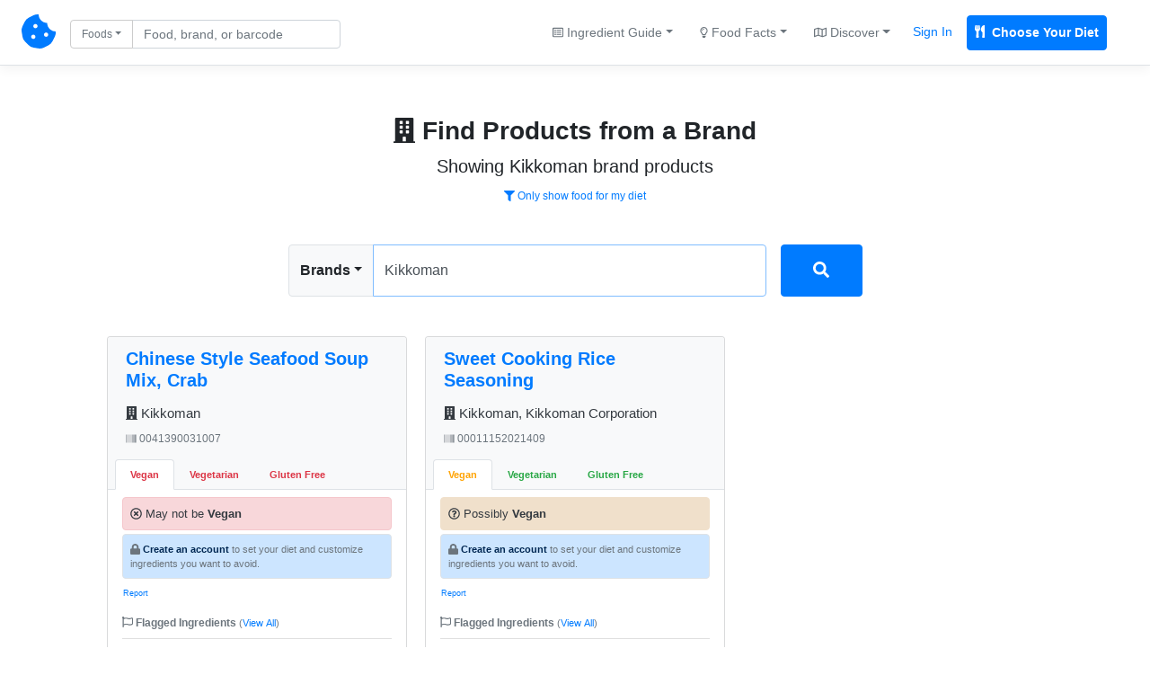

--- FILE ---
content_type: text/html; charset=UTF-8
request_url: https://chompthis.com/search/brand.php?q=Kikkoman
body_size: 9268
content:





<!doctype html>
<html lang="en">

    <head>

      <!-- Meta -->
<meta charset="utf-8">
<meta name="viewport" content="width=device-width, initial-scale=1, shrink-to-fit=no, maximum-scale=1">
<meta name="description" content="Showing kikkoman brand products. Use CHOMP to find Vegan, Vegetarian, &amp; Gluten-Free friendly foods, find foods that don't have ingredients you want to avoid, create lists of your favorite foods, read and write food reviews, and more.">
<meta name="author" content="Peter Merrill">

      <!-- Title -->
      <title>Kikkoman brand products - CHOMP</title>

      <!-- Bootstrap core CSS -->
      <link href="https://chompthis.com/assets/css/bootstrap.min.css" rel="stylesheet">
      <link href="https://chompthis.com/assets/css/custom.css?v=1.3.13" rel="stylesheet">
      
            <!-- Favicons -->
      <link rel="apple-touch-icon" sizes="180x180" href="https://chompthis.com/apple-touch-icon.png">
      <link rel="icon" type="image/png" sizes="32x32" href="https://chompthis.com/favicon-32x32.png">
      <link rel="icon" type="image/png" sizes="16x16" href="https://chompthis.com/favicon-16x16.png">
      <link rel="manifest" href="https://chompthis.com/site.webmanifest">
      <link rel="mask-icon" href="https://chompthis.com/safari-pinned-tab.svg" color="#5bbad5">
      <meta name="msapplication-TileColor" content="#ffffff">
      <meta name="theme-color" content="#ffffff">
      
            <!-- Twitter -->
      <meta name="twitter:card" content="summary">
      <meta name="twitter:site" content="@Chomp_This_">
      <meta name="twitter:creator" content="@Chomp_This_">
      <meta name="twitter:title" content="CHOMP">
      <meta name="twitter:description" content="The first search engine for checking if food is Vegan, Vegetarian, or Gluten-Free. Enter custom ingredients to avoid, review products, and save products for later.">
      <meta name="twitter:image" content="https://chompthis.com/assets/images/logo-512x512.png">
      
            <!-- Facebook -->
      <meta property="og:image:width" content="512">
      <meta property="og:image:height" content="512">
      <meta property="og:title" content="CHOMP">
      <meta property="og:description" content="The first search engine for checking if food is Vegan, Vegetarian, or Gluten-Free. Enter custom ingredients to avoid, review products, and save products for later.">
      <meta property="og:url" content="https://chompthis.com">
      <meta property="og:image" content="https://chompthis.com/assets/images/logo-512x512.png">
      
            <script src="https://chompthis.com/assets/scripts/jquery-3.2.1.min.js"></script>

      <!-- Icons -->
      <script defer src="https://use.fontawesome.com/releases/v5.1.0/js/all.js" integrity="sha384-3LK/3kTpDE/Pkp8gTNp2gR/2gOiwQ6QaO7Td0zV76UFJVhqLl4Vl3KL1We6q6wR9" crossorigin="anonymous"></script>

      <!-- Moment.js -->
      <!--<script defer src="https://chompthis.com/assets/scripts/moment.min.js?v=1.3.13"></script>
      <script defer src="https://chompthis.com/assets/scripts/moment-timezone-with-data.min.js?v=1.3.13"></script>-->

      <!-- Google Analytics -->
      <script async src="https://www.googletagmanager.com/gtag/js?id=G-J7QJ32PQJC"></script>
      <script>
        window.dataLayer = window.dataLayer || [];
        function gtag(){dataLayer.push(arguments);}
        gtag('js', new Date());
        gtag('config', 'G-J7QJ32PQJC');
      </script>

                      
  </head>
  
    <body>

    <!-- Header -->
        <div id="up" class="d-flex flex-column flex-md-row align-items-center p-3 px-md-4 mb-0 bg-white border-bottom box-shadow">

      <nav class="nav-left my-0 mt-mb-auto">
        <a href="https://chompthis.com">
          <i class="fas fa-cookie-bite fs38"></i>
        </a>
        <a href="https://chompthis.com" class="site-name ml-2 text-dark d-sm-none">CHOMP</a>      </nav>

            <nav class="nav-left my-0 ml-md-3 ml-xs-0 mt-mb-auto">
        <div data-action="https://chompthis.com/search" class="sleek-search nav-search form-inline my-2 my-lg-0">
          <div class="row">
            <div class="input-group search-input col-12 pr-0 pt-1">
              <div class="input-group-prepend">
                <button class="btn btn-outline-secondary dropdown-toggle fs12 current-item" type="button" data-toggle="dropdown" data-target="#navdropdown" aria-haspopup="true" aria-expanded="false">Foods</button>
                                
                                
  <div id="navdropdown" class="search-options nav-dropdown dropdown-menu fs14" data-location="nav">
    <div class="dropdown-item font-weight-bold" data-source="https://chompthis.com/search" data-title="Foods" data-placeholder="Find food by name or barcode"><i class="fas fa-cookie-bite"></i> Search Foods</div>
    <div class="dropdown-item font-weight-bold" data-source="https://chompthis.com/search/list.php" data-title="Lists" data-placeholder="Search for food lists"><i class="far fa-star"></i> Search Food Lists</div>
    <div role="separator" class="dropdown-divider"></div>
    <div class="dropdown-item" data-source="https://chompthis.com/search/brand.php" data-title="Brands" data-placeholder="Search by brand"><i class="fas fa-building"></i> Search Brands</div>
    <div class="dropdown-item" data-source="https://chompthis.com/search/allergen.php" data-title="Allergens" data-placeholder="Search by allergen"><i class="fas fa-allergies"></i> Search Allergens</div>
    <!--<div class="dropdown-item" data-source="https://chompthis.com/search/keyword.php" data-title="Keywords" data-placeholder="Search by keyword"><i class="fas fa-tag"></i> Search Keywords</div>-->
    <div class="dropdown-item" data-source="https://chompthis.com/search/country.php" data-title="Countries" data-placeholder="Search by country"><i class="fas fa-flag"></i> Search Countries</div>
    <div class="dropdown-item" data-source="https://chompthis.com/search/category.php" data-title="Categories" data-placeholder="Search by category"><i class="fas fa-filter"></i> Search Categories</div>
    <div class="dropdown-item" data-source="https://chompthis.com/search/ingredient.php" data-title="Ingredients" data-placeholder="Search by ingredient"><i class="fas fa-mortar-pestle"></i> Search Ingredients</div>
    <div class="dropdown-item" data-source="https://chompthis.com/search/trace.php" data-title="Traces" data-placeholder="Search trace ingredients"><i class="fas fa-user-secret"></i> Trace Ingredients</div>
    <div class="dropdown-item" data-source="https://chompthis.com/search/vitamin.php" data-title="Vitamins" data-placeholder="Search by vitamin"><i class="fas fa-flask"></i> Search by Vitamin</div>
    <div class="dropdown-item" data-source="https://chompthis.com/search/mineral.php" data-title="Minerals" data-placeholder="Search by mineral"><i class="fas fa-tablets"></i> Search by Mineral</div>
    <div class="dropdown-item" data-source="https://chompthis.com/search/palm-oil.php" data-title="Palm Oil" data-placeholder="Search by palm oil"><i class="fas fa-gas-pump"></i> Search by Palm Oil</div>
  </div>

              </div>
              <input id="form_search_term" type="text" name="q" data-parent="nav-search" class="form-control nav-search fs14 py-1 pr-md-5 pr-xs-1" data-error="Invalid search entered." placeholder="Food, brand, or barcode">
            </div>
            <div class="search-button col-2 pl-1 pt-1 d-none">
              <button type="submit" class="btn btn-primary btn-sm btn-send search-internal py-1 fs14">
                <i class="fas fa-search fs14"></i>
              </button>
            </div>
          </div>
        </div>
      </nav>
      
              
  
  <nav class="nav-right my-0 mr-md-3 mr-xs-0 mt-mb-auto mx-sm-auto ml-3 ml-lg-auto text-center">
    <div class="trending-dropdown btn-group">
      <a class="btn btn-link text-secondary dropdown-toggle fs14" href="#" role="button" data-toggle="dropdown" data-target="#trendingdropdown" aria-haspopup="true" aria-expanded="false"><i class="far fa-list-alt fs12"></i> Ingredient Guide</a>
      <div id="trendingdropdown" class="dropdown-menu dropdown-menu-right fs14">
        <a class="dropdown-item font-weight-bold" href="/ingredient/guide.php?id=1">Vegan Guide</a>
        <a class="dropdown-item font-weight-bold" href="/ingredient/guide.php?id=2">Vegetarian Guide</a>
        <a class="dropdown-item font-weight-bold" href="/ingredient/guide.php?id=3">Gluten-Free Guide</a>
        <div role="separator" class="dropdown-divider"></div>
        <a class="dropdown-item" href="/most-common/unfriendly-ingredient.php?id=1">Top Non-Vegan Ingredients</a>
        <a class="dropdown-item" href="/most-common/unfriendly-ingredient.php?id=2">Top Non-Vegetarian Ingredients</a>
        <a class="dropdown-item" href="/most-common/unfriendly-ingredient.php?id=3">Top Non-Gluten-Free Ingredients</a>
      </div>
    </div><!--//.trending-dropdown-->
    <div class="overview-dropdown btn-group">
      <a class="btn btn-link text-secondary dropdown-toggle fs14" href="#" role="button" data-toggle="dropdown" data-target="#overviewdropdown" aria-haspopup="true" aria-expanded="false"><i class="far fa-lightbulb fs12"></i> Food Facts</a>
      <div id="overviewdropdown" class="dropdown-menu dropdown-menu-right fs14">
        <a class="dropdown-item" href="/most-common">Quick Facts</a>
        <a class="dropdown-item" href="/product/most-popular.php?n=Vegan">Popular Vegan Foods</a>
        <a class="dropdown-item" href="/product/most-popular.php?n=Vegetarian">Popular Vegetarian Foods</a>
        <a class="dropdown-item" href="/product/most-popular.php?n=Gluten Free">Popular Gluten-Free Foods</a>
        <div role="separator" class="dropdown-divider"></div>
        <a class="dropdown-item" href="/most-common/brand.php"><i class="fas fa-building"></i> Top Brands</a>
        <a class="dropdown-item" href="/most-common/allergen.php"><i class="fas fa-allergies"></i> Top Allergens</a>
        <a class="dropdown-item" href="/most-common/chosen-lifestyle.php"><i class="fas fa-briefcase-medical"></i> Popular Diets</a>
        <a class="dropdown-item" href="/most-common/keyword.php"><i class="fas fa-tag"></i> Food Keywords</a>
        <a class="dropdown-item" href="/most-common/category.php"><i class="fas fa-list-ol"></i> Food Categories</a>
        <a class="dropdown-item" href="/most-common/trace.php"><i class="fas fa-user-secret"></i> Trace Ingredients</a>
        <a class="dropdown-item" href="/most-common/lifestyle.php"><i class="fas fa-utensils"></i> Lifestyles & Diets</a>
        <a class="dropdown-item" href="/most-common/country.php"><i class="fas fa-flag"></i> Popular Countries</a>
        <a class="dropdown-item" href="/most-common/vitamin.php"><i class="fas fa-flask"></i> Common Vitamins</a>
        <a class="dropdown-item" href="/most-common/mineral.php"><i class="fas fa-tablets"></i> Common Minerals</a>
        <a class="dropdown-item" href="/most-common/palm-oil.php"><i class="fas fa-gas-pump"></i> Palm Oil Ingredients</a>
        <a class="dropdown-item" href="/most-common/unfriendly-ingredient.php"><i class="fas fa-mortar-pestle"></i> Top Banned Ingredients</a>
        <a class="dropdown-item" href="/most-common/ingredient-to-avoid.php"><i class="fas fa-ban"></i> Ingredients Users Avoid</a>
      </div>
    </div><!--//.overview-dropdown-->
    <div class="discover-dropdown btn-group">
      <a class="btn btn-link text-secondary dropdown-toggle fs14" href="#" role="button" data-toggle="dropdown" data-target="#discoverDropdown" aria-haspopup="true" aria-expanded="false"><i class="far fa-map fs12"></i> Discover</a>
      <div id="discoverDropdown" class="dropdown-menu dropdown-menu-right fs14">
        <a class="dropdown-item" href="/list/discover.php">
          <i class="far fa-star fs12"></i> Food Lists
        </a>
        <a class="dropdown-item" href="/review/discover.php">
          <i class="far fa-comment fs12"></i> Food Reviews
        </a>
      </div>
    </div><!--//.discover-dropdown-->
    <div class="btn-group">
      <a class="p-2 text-primary fs14 mr-2 sign_in" href="/account/signin.php">Sign In</a>
      <a class="p-2 text-white fs14 bg-primary border border-primary font-weight-bold rounded mr-2 register" href="/account/register.php"><i class="fas fa-utensils mr-1"></i> Choose Your Diet</a>
    </div>
  </nav>

  
      
    </div>
    
    <!-- Global site messages -->
          <div class="container-fluid site-messages d-none">
        <div class="row">
          <div class="col-12 alert alert-secondary rounded-0 account-verified mb-0 d-none"></div>
          <div class="col-12 response-container px-0 d-none"></div>
        </div>
      </div>
    
    <!-- Container -->
    <div class="container-fluid">

      <!-- Main content -->
      <div id="top" class="px-0 px-md-3 py-3 pt-5 pb-md-4 mx-auto text-center" data-search="Kikkoman" data-session="0">
  <h3 class="font-weight-bold mt-2 mb-2"><i class="fas fa-building"></i> Find Products from a Brand</h3>
  <p class="lead basic mb-1 fs20">Showing Kikkoman brand products</p>
  <p class="mb-1">
          <a href="https://chompthis.com/account/register.php?r=search-brand-filter" class="btn btn-link btn-sm fs12"><i class="fas fa-filter"></i> Only show food for my diet</a>
      </p>
  <p class="addthis_inline_share_toolbox pt-1 mb-0" data-url="https://chompthis.com/search/brand.php?q=Kikkoman" data-title="Find Products from a Brand" data-description="Showing kikkoman brand products. Use CHOMP to find Vegan, Vegetarian, &amp; Gluten-Free friendly foods, find foods that don't have ingredients you want to avoid, create lists of your favorite foods, read and write food reviews, and more."></p><!--//.addthis-->
</div>

<input id="form_trap" class="d-none" type="text" name="bot" class="form-control" placeholder="...">

<div class="search-container px-0 px-md-3 pb-md-4 mx-auto row">
  <div class="col-xs-10 col-sm-10 col-lg-6 mx-auto px-0">
    <div data-action="https://chompthis.com/search/brand.php" class="search-area main-search row px-2 px-md-0 mb-3 mt-2">
      <div class="left col-12 p-0">
        <div class="input-group mb-1">
          <div class="input-group-prepend">
            <button class="btn btn-light font-weight-bold border dropdown-toggle current-item" type="button" data-toggle="dropdown" data-target="#maindropdown" aria-haspopup="true" aria-expanded="false">Brands</button>
                        
                                
  <div id="maindropdown" class="search-options main-dropdown dropdown-menu fs14" data-location="main">
    <div class="dropdown-item font-weight-bold" data-source="https://chompthis.com/search" data-title="Foods" data-placeholder="Find food by name or barcode"><i class="fas fa-cookie-bite"></i> Search Foods</div>
    <div class="dropdown-item font-weight-bold" data-source="https://chompthis.com/search/list.php" data-title="Lists" data-placeholder="Search for food lists"><i class="far fa-star"></i> Search Food Lists</div>
    <div role="separator" class="dropdown-divider"></div>
    <div class="dropdown-item" data-source="https://chompthis.com/search/brand.php" data-title="Brands" data-placeholder="Search by brand"><i class="fas fa-building"></i> Search Brands</div>
    <div class="dropdown-item" data-source="https://chompthis.com/search/allergen.php" data-title="Allergens" data-placeholder="Search by allergen"><i class="fas fa-allergies"></i> Search Allergens</div>
    <!--<div class="dropdown-item" data-source="https://chompthis.com/search/keyword.php" data-title="Keywords" data-placeholder="Search by keyword"><i class="fas fa-tag"></i> Search Keywords</div>-->
    <div class="dropdown-item" data-source="https://chompthis.com/search/country.php" data-title="Countries" data-placeholder="Search by country"><i class="fas fa-flag"></i> Search Countries</div>
    <div class="dropdown-item" data-source="https://chompthis.com/search/category.php" data-title="Categories" data-placeholder="Search by category"><i class="fas fa-filter"></i> Search Categories</div>
    <div class="dropdown-item" data-source="https://chompthis.com/search/ingredient.php" data-title="Ingredients" data-placeholder="Search by ingredient"><i class="fas fa-mortar-pestle"></i> Search Ingredients</div>
    <div class="dropdown-item" data-source="https://chompthis.com/search/trace.php" data-title="Traces" data-placeholder="Search trace ingredients"><i class="fas fa-user-secret"></i> Trace Ingredients</div>
    <div class="dropdown-item" data-source="https://chompthis.com/search/vitamin.php" data-title="Vitamins" data-placeholder="Search by vitamin"><i class="fas fa-flask"></i> Search by Vitamin</div>
    <div class="dropdown-item" data-source="https://chompthis.com/search/mineral.php" data-title="Minerals" data-placeholder="Search by mineral"><i class="fas fa-tablets"></i> Search by Mineral</div>
    <div class="dropdown-item" data-source="https://chompthis.com/search/palm-oil.php" data-title="Palm Oil" data-placeholder="Search by palm oil"><i class="fas fa-gas-pump"></i> Search by Palm Oil</div>
  </div>

          </div>
          <input id="form_search_term" type="text" name="q" class="form-control rounded-right py-3" autofocus data-error="Invalid search entered." placeholder="Search for products by brand" value="Kikkoman">
                  </div>
      </div>
      <div class="right col-2 pr-0 pl-1 pl-md-3 d-none">
        <button type="submit" class="btn btn-primary btn-block btn-send search-internal fs16 py-3">
          <i class="fas fa-search fs18"></i>
          <i class="fas fa-circle-notch fa-spin fs18 d-none"></i>
        </button>
      </div>
    </div><!--//.search-area-->
  </div>
</div><!--//.search-container-->

  <div class="search-display row col-xs-12 col-sm-12 col-md-12 col-lg-10 pr-0 pl-0 mt-0 mt-md-0 mx-md-auto mr-sm-auto ml-sm-auto ml-auto mr-auto">
          <div class="search-results card-columns">
                      <div class="card mb-4 bg-light text-center">

          
          <h5 class="name card-header bg-light pb-0 border-bottom-0 text-left">

            <a href="https://chompthis.com/product/?id=71874" class="font-weight-bold">Chinese Style Seafood Soup Mix, Crab</a>

            <div class="brand w-100 pt-3 mb-1"><a href="https://chompthis.com/search/brand.php?q=Kikkoman" class="text-dark"><i class="fas fa-building"></i> Kikkoman</a></div>
            <div class="barcode w-100 pt-2"><a href="https://chompthis.com/product/?b=0041390031007" class="text-secondary"><i class="fas fa-barcode"></i> 0041390031007</a></div>
          </h5><!--//.card-header-->

          <div class="card-body px-0 py-0 bg-light text-left">

            <!-- Lifestyle Tabs -->
            <ul class="nav nav-tabs px-3 px-md-2 pt-3 bg-light" id="tabIngredients" role="tablist">
                                        
                                                  
                
                                <li class="nav-item"><a class="nav-link active font-weight-bold px-2 px-xl-3 text-danger" id="vegan0041390031007-tab" data-ban-level="0" data-toggle="tab" href="#vegan0041390031007" role="tab" aria-controls="vegan0041390031007" aria-selected="true">Vegan</a></li>
                                
              
                                                  
                
                                <li class="nav-item"><a class="nav-link font-weight-bold px-2 px-xl-3 text-danger" id="vegetarian0041390031007-tab" data-ban-level="0" data-toggle="tab" href="#vegetarian0041390031007" role="tab" aria-controls="vegetarian0041390031007" aria-selected="false">Vegetarian</a></li>
                                
              
                                                  
                
                                <li class="nav-item"><a class="nav-link font-weight-bold px-2 px-xl-3 text-danger" id="gluten-free0041390031007-tab" data-ban-level="0" data-toggle="tab" href="#gluten-free0041390031007" role="tab" aria-controls="gluten-free0041390031007" aria-selected="false">Gluten Free</a></li>
                                
                                      </ul><!--//#tabIngredients -->

            <!-- Ingredients Content -->
            <div class="tab-content bg-white" id="tabIngredientsContent">
                                                                        <div class="tab-pane fade show active py-2 px-3" id="vegan0041390031007" role="tabpanel" aria-labelledby="vegan0041390031007-tab">
                  <div class="lifestyle w-100 text-secondary pb-2 mb-2">
                    <p class="alert alert-danger text-dark mb-1 p-2"><i class="far fa-times-circle"></i> May not be <b>Vegan</b></p>
                                                            <p class="alert alert-primary border text-secondary mb-1 fs11 p-2"><i class="fas fa-lock fs12"></i> <a href="https://chompthis.com/account/register.php?ref=brand-product-card" class="alert-link">Create an account</a> to set your diet and customize ingredients you want to avoid.</p>
                    <!-- Report Inaccuracy -->
                    <button class="report-inaccuracy vegan-0041390031007 btn btn-link btn-sm p-0 fs11" data-inaccuracy="Vegan" data-barcode="0041390031007"><small>Report</small></button>
                    <div class="report-outcome small vegan-0041390031007"></div>
                    <!--//.report-inaccuracy-->

                  </div><!--//.lifestyle-->

                  
                                      <!-- Banned Ingredients -->
                    <div class="banned-ingredients w-100 mb-3">
                                          
                                              <div class="double-check w-100 font-weight-bold fs12 pb-1 mb-1 text-secondary"><i class="far fa-flag fs12"></i> Flagged Ingredients <span class="text-secondary font-weight-normal fs11">(<a href="https://chompthis.com/product/?id=71874">View All</a>)</span></div>
                        <ul class="list-group list-group-flush fs12">
                        
                                                                          
                        <li class="ingredient list-group-item px-0">
                          <a href="https://chompthis.com/search/ingredient.php?q=Alanine" class="text-white font-weight-bold text-danger" data-lifestyle="Vegan" data-barcode="0041390031007">Alanine</a> - <span class="text-secondary">The building blocks of protein in all animals and plants.</span>
                        </li><!--//.ingredient-->

                        
                      
                    
                                              
                                                                          
                        <li class="ingredient list-group-item px-0">
                          <a href="https://chompthis.com/search/ingredient.php?q=Methionine" class="text-white font-weight-bold text-danger" data-lifestyle="Vegan" data-barcode="0041390031007">Methionine</a> - <span class="text-secondary">Essential amino acid found in various proteins (usually from egg albumen and casein).</span>
                        </li><!--//.ingredient-->

                        
                      
                    
                                              
                                                                          
                        <li class="ingredient list-group-item px-0">
                          <a href="https://chompthis.com/search/ingredient.php?q=Cochineal" class="text-white font-weight-bold text-danger" data-lifestyle="Vegan" data-barcode="0041390031007">Cochineal</a> - <span class="text-secondary">Red pigment extracted from the crushed carcasses of the cochineal insect, a cactus-feeding insect.</span>
                        </li><!--//.ingredient-->

                        
                      
                    
                                              
                                                                          
                        <li class="ingredient list-group-item px-0">
                          <a href="https://chompthis.com/search/ingredient.php?q=Disodium" class="text-white font-weight-bold text-warning" data-lifestyle="Vegan" data-barcode="0041390031007">Disodium</a> - <span class="text-secondary">Flavor Enhancer - Often made from animals.</span>
                        </li><!--//.ingredient-->

                        
                      
                    
                                              
                                                                          
                        <li class="ingredient list-group-item px-0">
                          <a href="https://chompthis.com/search/ingredient.php?q=Bonito" class="text-white font-weight-bold text-danger" data-lifestyle="Vegan" data-barcode="0041390031007">Bonito</a> - <span class="text-secondary">Smaller relative of the tuna fish. Used as an ingredient in Japanese cuisine.</span>
                        </li><!--//.ingredient-->

                        
                      
                    
                                              
                                                                          
                        <li class="ingredient list-group-item px-0">
                          <a href="https://chompthis.com/search/ingredient.php?q=Crustacean" class="text-white font-weight-bold text-danger" data-lifestyle="Vegan" data-barcode="0041390031007">Crustacean</a> - <span class="text-secondary">Includes such familiar animals as crabs, lobsters, crayfish, shrimp, krill, woodlice, and barnacles.</span>
                        </li><!--//.ingredient-->

                        
                      
                    
                                              
                                                                          
                        <li class="ingredient list-group-item px-0">
                          <a href="https://chompthis.com/search/ingredient.php?q=Glycine" class="text-white font-weight-bold text-warning" data-lifestyle="Vegan" data-barcode="0041390031007">Glycine</a> - <span class="text-secondary">Flavor Enhancer - Can sometimes be prepared from gelatine, but can be made synthetically.</span>
                        </li><!--//.ingredient-->

                        
                      
                    
                                              
                                                                          
                        <li class="ingredient list-group-item px-0">
                          <a href="https://chompthis.com/search/ingredient.php?q=Lactose" class="text-white font-weight-bold text-danger" data-lifestyle="Vegan" data-barcode="0041390031007">Lactose</a> - <span class="text-secondary">Milk sugar. A type of sugar only found in animal milk.</span>
                        </li><!--//.ingredient-->

                        
                      
                    
                                              
                                                                          
                        <li class="ingredient list-group-item px-0">
                          <a href="https://chompthis.com/search/ingredient.php?q=Seafood" class="text-white font-weight-bold text-danger" data-lifestyle="Vegan" data-barcode="0041390031007">Seafood</a> - <span class="text-secondary">Seafood is any form of sea life regarded as food by humans. Not a vegan option if from an animal.</span>
                        </li><!--//.ingredient-->

                        
                      
                    
                                              
                                                                          
                        <li class="ingredient list-group-item px-0">
                          <a href="https://chompthis.com/search/ingredient.php?q=Milk" class="text-white font-weight-bold text-danger" data-lifestyle="Vegan" data-barcode="0041390031007">Milk</a> - <span class="text-secondary">Not vegan if derived from an animal. Check the ingredients.</span>
                        </li><!--//.ingredient-->

                        
                      
                    
                                              
                                                                          
                        <li class="ingredient list-group-item px-0">
                          <a href="https://chompthis.com/search/ingredient.php?q=Fish" class="text-white font-weight-bold text-danger" data-lifestyle="Vegan" data-barcode="0041390031007">Fish</a> - <span class="text-secondary">Fish are not considered a vegan food.</span>
                        </li><!--//.ingredient-->

                        
                      
                    
                                              
                                                                          
                        <li class="ingredient list-group-item px-0">
                          <a href="https://chompthis.com/search/ingredient.php?q=Crab" class="text-white font-weight-bold text-danger" data-lifestyle="Vegan" data-barcode="0041390031007">Crab</a> - <span class="text-secondary">Not a vegan option if sourced from a crab.</span>
                        </li><!--//.ingredient-->

                        
                      
                    
                                                                      </ul>
                      
                    
                                                                      </ul>
                      
                    
                                                                      </ul>
                      
                    
                                                                      </ul>
                      
                    
                                                                      </ul>
                      
                    
                                                                      </ul>
                      
                    
                                                                      </ul>
                      
                    
                                                                      </ul>
                      
                    
                                                                      </ul>
                      
                    
                                                                      </ul>
                      
                                        </div><!--// Banned Ingredients -->
                  
                </div><!--//.tab-pane-->
                                                                              <div class="tab-pane fade py-2 px-3" id="vegetarian0041390031007" role="tabpanel" aria-labelledby="vegetarian0041390031007-tab">
                  <div class="lifestyle w-100 text-secondary pb-2 mb-2">
                    <p class="alert alert-danger text-dark mb-1 p-2"><i class="far fa-times-circle"></i> May not be <b>Vegetarian</b></p>
                                                            <p class="alert alert-primary border text-secondary mb-1 fs11 p-2"><i class="fas fa-lock fs12"></i> <a href="https://chompthis.com/account/register.php?ref=brand-product-card" class="alert-link">Create an account</a> to set your diet and customize ingredients you want to avoid.</p>
                    <!-- Report Inaccuracy -->
                    <button class="report-inaccuracy vegetarian-0041390031007 btn btn-link btn-sm p-0 fs11" data-inaccuracy="Vegetarian" data-barcode="0041390031007"><small>Report</small></button>
                    <div class="report-outcome small vegetarian-0041390031007"></div>
                    <!--//.report-inaccuracy-->

                  </div><!--//.lifestyle-->

                  
                                      <!-- Banned Ingredients -->
                    <div class="banned-ingredients w-100 mb-3">
                                          
                                                                      </ul>
                      
                    
                                                                      </ul>
                      
                    
                                                                      </ul>
                      
                    
                                                                      </ul>
                      
                    
                                                                      </ul>
                      
                    
                                                                      </ul>
                      
                    
                                                                      </ul>
                      
                    
                                                                      </ul>
                      
                    
                                                                      </ul>
                      
                    
                                                                      </ul>
                      
                    
                                                                      </ul>
                      
                    
                                                                      </ul>
                      
                    
                                              <div class="double-check w-100 font-weight-bold fs12 pb-1 mb-1 text-secondary"><i class="far fa-flag fs12"></i> Flagged Ingredients <span class="text-secondary font-weight-normal fs11">(<a href="https://chompthis.com/product/?id=71874">View All</a>)</span></div>
                        <ul class="list-group list-group-flush fs12">
                        
                                                                          
                        <li class="ingredient list-group-item px-0">
                          <a href="https://chompthis.com/search/ingredient.php?q=Cochineal" class="text-white font-weight-bold text-danger" data-lifestyle="Vegetarian" data-barcode="0041390031007">Cochineal</a> - <span class="text-secondary">Red pigment extracted from the crushed carcasses of the cochineal insect, a cactus-feeding insect.</span>
                        </li><!--//.ingredient-->

                        
                      
                    
                                              
                                                                          
                        <li class="ingredient list-group-item px-0">
                          <a href="https://chompthis.com/search/ingredient.php?q=Crab" class="text-white font-weight-bold text-danger" data-lifestyle="Vegetarian" data-barcode="0041390031007">Crab</a> - <span class="text-secondary">Not a vegetarian option if sourced from a crab.</span>
                        </li><!--//.ingredient-->

                        
                      
                    
                                              
                                                                          
                        <li class="ingredient list-group-item px-0">
                          <a href="https://chompthis.com/search/ingredient.php?q=Fish" class="text-white font-weight-bold text-danger" data-lifestyle="Vegetarian" data-barcode="0041390031007">Fish</a> - <span class="text-secondary">Fish are not considered a vegetarian food.</span>
                        </li><!--//.ingredient-->

                        
                      
                    
                                              
                                                                          
                        <li class="ingredient list-group-item px-0">
                          <a href="https://chompthis.com/search/ingredient.php?q=Seafood" class="text-white font-weight-bold text-danger" data-lifestyle="Vegetarian" data-barcode="0041390031007">Seafood</a> - <span class="text-secondary">Seafood is any form of sea life regarded as food by humans. Likely animal based.</span>
                        </li><!--//.ingredient-->

                        
                      
                    
                                              
                                                                          
                        <li class="ingredient list-group-item px-0">
                          <a href="https://chompthis.com/search/ingredient.php?q=Crustacean" class="text-white font-weight-bold text-danger" data-lifestyle="Vegetarian" data-barcode="0041390031007">Crustacean</a> - <span class="text-secondary">Includes such familiar animals as crabs, lobsters, crayfish, shrimp, krill, woodlice, and barnacles.</span>
                        </li><!--//.ingredient-->

                        
                      
                    
                                              
                                                                          
                        <li class="ingredient list-group-item px-0">
                          <a href="https://chompthis.com/search/ingredient.php?q=Bonito" class="text-white font-weight-bold text-danger" data-lifestyle="Vegetarian" data-barcode="0041390031007">Bonito</a> - <span class="text-secondary">Smaller relative of the tuna fish. Used as an ingredient in Japanese cuisine.</span>
                        </li><!--//.ingredient-->

                        
                      
                    
                                              
                                                                          
                        <li class="ingredient list-group-item px-0">
                          <a href="https://chompthis.com/search/ingredient.php?q=Disodium" class="text-white font-weight-bold text-warning" data-lifestyle="Vegetarian" data-barcode="0041390031007">Disodium</a> - <span class="text-secondary">Flavor Enhancer - Often made from animals.</span>
                        </li><!--//.ingredient-->

                        
                      
                    
                                                                      </ul>
                      
                    
                                                                      </ul>
                      
                    
                                                                      </ul>
                      
                                        </div><!--// Banned Ingredients -->
                  
                </div><!--//.tab-pane-->
                                                                              <div class="tab-pane fade py-2 px-3" id="gluten-free0041390031007" role="tabpanel" aria-labelledby="gluten-free0041390031007-tab">
                  <div class="lifestyle w-100 text-secondary pb-2 mb-2">
                    <p class="alert alert-danger text-dark mb-1 p-2"><i class="far fa-times-circle"></i> May not be <b>Gluten Free</b></p>
                                                            <p class="alert alert-primary border text-secondary mb-1 fs11 p-2"><i class="fas fa-lock fs12"></i> <a href="https://chompthis.com/account/register.php?ref=brand-product-card" class="alert-link">Create an account</a> to set your diet and customize ingredients you want to avoid.</p>
                    <!-- Report Inaccuracy -->
                    <button class="report-inaccuracy gluten-free-0041390031007 btn btn-link btn-sm p-0 fs11" data-inaccuracy="Gluten Free" data-barcode="0041390031007"><small>Report</small></button>
                    <div class="report-outcome small gluten-free-0041390031007"></div>
                    <!--//.report-inaccuracy-->

                  </div><!--//.lifestyle-->

                  
                                      <!-- Banned Ingredients -->
                    <div class="banned-ingredients w-100 mb-3">
                                          
                                                                      </ul>
                      
                    
                                                                      </ul>
                      
                    
                                                                      </ul>
                      
                    
                                                                      </ul>
                      
                    
                                                                      </ul>
                      
                    
                                                                      </ul>
                      
                    
                                                                      </ul>
                      
                    
                                                                      </ul>
                      
                    
                                                                      </ul>
                      
                    
                                                                      </ul>
                      
                    
                                                                      </ul>
                      
                    
                                                                      </ul>
                      
                    
                                                                      </ul>
                      
                    
                                                                      </ul>
                      
                    
                                                                      </ul>
                      
                    
                                                                      </ul>
                      
                    
                                                                      </ul>
                      
                    
                                                                      </ul>
                      
                    
                                                                      </ul>
                      
                    
                                              <div class="double-check w-100 font-weight-bold fs12 pb-1 mb-1 text-secondary"><i class="far fa-flag fs12"></i> Flagged Ingredients <span class="text-secondary font-weight-normal fs11">(<a href="https://chompthis.com/product/?id=71874">View All</a>)</span></div>
                        <ul class="list-group list-group-flush fs12">
                        
                                                                          
                        <li class="ingredient list-group-item px-0">
                          <a href="https://chompthis.com/search/ingredient.php?q=Wheat" class="text-white font-weight-bold text-danger" data-lifestyle="Gluten Free" data-barcode="0041390031007">Wheat</a> - <span class="text-secondary">Wheat includes gluten. Check the ingredients if gluten-free is not on the label.</span>
                        </li><!--//.ingredient-->

                        
                      
                    
                                              
                                                                          
                        <li class="ingredient list-group-item px-0">
                          <a href="https://chompthis.com/search/ingredient.php?q=Gluten" class="text-white font-weight-bold text-danger" data-lifestyle="Gluten Free" data-barcode="0041390031007">Gluten</a> - <span class="text-secondary">Gluten is a general name for the proteins found in different forms of wheat.</span>
                        </li><!--//.ingredient-->

                        
                      
                    
                                              
                                                                          
                        <li class="ingredient list-group-item px-0">
                          <a href="https://chompthis.com/search/ingredient.php?q=Seafood" class="text-white font-weight-bold text-warning" data-lifestyle="Gluten Free" data-barcode="0041390031007">Seafood</a> - <span class="text-secondary">Many imitation or processed seafoods include wheat-based ingredients.</span>
                        </li><!--//.ingredient-->

                        
                      
                                        </div><!--// Banned Ingredients -->
                  
                </div><!--//.tab-pane-->
                                                                      </div><!--//#tabIngredientsContent-->

          </div><!--//.card-body-->

          <div class="card-footer pt-2 text-left">
            <small>

                                                                            
              <div class="list-icon-container chinesestyleseafoodsoupmixcrab0041390031007 text-center border-bottom pb-2 mb-2" data-toggle="modal" data-target="#chinesestyleseafoodsoupmixcrab0041390031007" data-controller="chinesestyleseafoodsoupmixcrab0041390031007" data-is-on-list="0">
                <button class="list-icon chinesestyleseafoodsoupmixcrab0041390031007 btn btn-link btn-sm p-0 text-secondary" data-product-name="Chinese Style Seafood Soup Mix, Crab" data-barcode="0041390031007"><i class="far fa-bookmark mr-1 fs14"></i> <span class="icon-text fs14">Add to List</span></button>
              </div><!--//.list-icon-container-->

              <div class="list-modal-container chinesestyleseafoodsoupmixcrab0041390031007 d-none"></div><!--//.list-modal-container-->
              <div class="product-lists chinesestyleseafoodsoupmixcrab0041390031007 d-none" data-controller="chinesestyleseafoodsoupmixcrab0041390031007" data-barcode="0041390031007" data-product-id="71874">
                              </div><!--//.product-lists-->

              <p class="mb-0 text-center">
                <a href="https://chompthis.com/product/?id=71874#ingredients" class="mx-1">Ingredients</a>
                <a href="https://chompthis.com/product/?id=71874#nutrition" class="mx-2">Nutrition</a>
                <a href="https://chompthis.com/product/?id=71874&r=y" class="mx-1">Reviews</a>
              </p>

            </small>
          </div><!--//.card-footer-->

        </div><!--//.card-->
                <div class="card mb-4 bg-light text-center">

          
          <h5 class="name card-header bg-light pb-0 border-bottom-0 text-left">

            <a href="https://chompthis.com/product/?id=71868" class="font-weight-bold">Instant Osuimono Japanese Clear Broth</a>

            <div class="brand w-100 pt-3 mb-1"><a href="https://chompthis.com/search/brand.php?q=Kikkoman,  Kikkoman Corporation" class="text-dark"><i class="fas fa-building"></i> Kikkoman,  Kikkoman Corporation</a></div>
            <div class="barcode w-100 pt-2"><a href="https://chompthis.com/product/?b=0041390030772" class="text-secondary"><i class="fas fa-barcode"></i> 0041390030772</a></div>
          </h5><!--//.card-header-->

          <div class="card-body px-0 py-0 bg-light text-left">

            <!-- Lifestyle Tabs -->
            <ul class="nav nav-tabs px-3 px-md-2 pt-3 bg-light" id="tabIngredients" role="tablist">
                                        
                                                  
                
                                <li class="nav-item"><a class="nav-link active font-weight-bold px-2 px-xl-3 text-danger" id="vegan0041390030772-tab" data-ban-level="0" data-toggle="tab" href="#vegan0041390030772" role="tab" aria-controls="vegan0041390030772" aria-selected="true">Vegan</a></li>
                                
              
                                                  
                
                                <li class="nav-item"><a class="nav-link font-weight-bold px-2 px-xl-3 text-danger" id="vegetarian0041390030772-tab" data-ban-level="0" data-toggle="tab" href="#vegetarian0041390030772" role="tab" aria-controls="vegetarian0041390030772" aria-selected="false">Vegetarian</a></li>
                                
              
                                                  
                
                                <li class="nav-item"><a class="nav-link font-weight-bold px-2 px-xl-3 text-danger" id="gluten-free0041390030772-tab" data-ban-level="0" data-toggle="tab" href="#gluten-free0041390030772" role="tab" aria-controls="gluten-free0041390030772" aria-selected="false">Gluten Free</a></li>
                                
                                      </ul><!--//#tabIngredients -->

            <!-- Ingredients Content -->
            <div class="tab-content bg-white" id="tabIngredientsContent">
                                                                        <div class="tab-pane fade show active py-2 px-3" id="vegan0041390030772" role="tabpanel" aria-labelledby="vegan0041390030772-tab">
                  <div class="lifestyle w-100 text-secondary pb-2 mb-2">
                    <p class="alert alert-danger text-dark mb-1 p-2"><i class="far fa-times-circle"></i> May not be <b>Vegan</b></p>
                                                            <p class="alert alert-primary border text-secondary mb-1 fs11 p-2"><i class="fas fa-lock fs12"></i> <a href="https://chompthis.com/account/register.php?ref=brand-product-card" class="alert-link">Create an account</a> to set your diet and customize ingredients you want to avoid.</p>
                    <!-- Report Inaccuracy -->
                    <button class="report-inaccuracy vegan-0041390030772 btn btn-link btn-sm p-0 fs11" data-inaccuracy="Vegan" data-barcode="0041390030772"><small>Report</small></button>
                    <div class="report-outcome small vegan-0041390030772"></div>
                    <!--//.report-inaccuracy-->

                  </div><!--//.lifestyle-->

                  
                                      <!-- Banned Ingredients -->
                    <div class="banned-ingredients w-100 mb-3">
                                          
                                              <div class="double-check w-100 font-weight-bold fs12 pb-1 mb-1 text-secondary"><i class="far fa-flag fs12"></i> Flagged Ingredients <span class="text-secondary font-weight-normal fs11">(<a href="https://chompthis.com/product/?id=71868">View All</a>)</span></div>
                        <ul class="list-group list-group-flush fs12">
                        
                                                                          
                        <li class="ingredient list-group-item px-0">
                          <a href="https://chompthis.com/search/ingredient.php?q=Fish" class="text-white font-weight-bold text-danger" data-lifestyle="Vegan" data-barcode="0041390030772">Fish</a> - <span class="text-secondary">Fish are not considered a vegan food.</span>
                        </li><!--//.ingredient-->

                        
                      
                    
                                              
                                                                          
                        <li class="ingredient list-group-item px-0">
                          <a href="https://chompthis.com/search/ingredient.php?q=Disodium" class="text-white font-weight-bold text-warning" data-lifestyle="Vegan" data-barcode="0041390030772">Disodium</a> - <span class="text-secondary">Flavor Enhancer - Often made from animals.</span>
                        </li><!--//.ingredient-->

                        
                      
                    
                                                                      </ul>
                      
                    
                                                                      </ul>
                      
                    
                                                                      </ul>
                      
                    
                                                                      </ul>
                      
                    
                                                                      </ul>
                      
                                        </div><!--// Banned Ingredients -->
                  
                </div><!--//.tab-pane-->
                                                                              <div class="tab-pane fade py-2 px-3" id="vegetarian0041390030772" role="tabpanel" aria-labelledby="vegetarian0041390030772-tab">
                  <div class="lifestyle w-100 text-secondary pb-2 mb-2">
                    <p class="alert alert-danger text-dark mb-1 p-2"><i class="far fa-times-circle"></i> May not be <b>Vegetarian</b></p>
                                                            <p class="alert alert-primary border text-secondary mb-1 fs11 p-2"><i class="fas fa-lock fs12"></i> <a href="https://chompthis.com/account/register.php?ref=brand-product-card" class="alert-link">Create an account</a> to set your diet and customize ingredients you want to avoid.</p>
                    <!-- Report Inaccuracy -->
                    <button class="report-inaccuracy vegetarian-0041390030772 btn btn-link btn-sm p-0 fs11" data-inaccuracy="Vegetarian" data-barcode="0041390030772"><small>Report</small></button>
                    <div class="report-outcome small vegetarian-0041390030772"></div>
                    <!--//.report-inaccuracy-->

                  </div><!--//.lifestyle-->

                  
                                      <!-- Banned Ingredients -->
                    <div class="banned-ingredients w-100 mb-3">
                                          
                                                                      </ul>
                      
                    
                                                                      </ul>
                      
                    
                                              <div class="double-check w-100 font-weight-bold fs12 pb-1 mb-1 text-secondary"><i class="far fa-flag fs12"></i> Flagged Ingredients <span class="text-secondary font-weight-normal fs11">(<a href="https://chompthis.com/product/?id=71868">View All</a>)</span></div>
                        <ul class="list-group list-group-flush fs12">
                        
                                                                          
                        <li class="ingredient list-group-item px-0">
                          <a href="https://chompthis.com/search/ingredient.php?q=Fish" class="text-white font-weight-bold text-danger" data-lifestyle="Vegetarian" data-barcode="0041390030772">Fish</a> - <span class="text-secondary">Fish are not considered a vegetarian food.</span>
                        </li><!--//.ingredient-->

                        
                      
                    
                                              
                                                                          
                        <li class="ingredient list-group-item px-0">
                          <a href="https://chompthis.com/search/ingredient.php?q=Disodium" class="text-white font-weight-bold text-warning" data-lifestyle="Vegetarian" data-barcode="0041390030772">Disodium</a> - <span class="text-secondary">Flavor Enhancer - Often made from animals.</span>
                        </li><!--//.ingredient-->

                        
                      
                    
                                                                      </ul>
                      
                    
                                                                      </ul>
                      
                    
                                                                      </ul>
                      
                                        </div><!--// Banned Ingredients -->
                  
                </div><!--//.tab-pane-->
                                                                              <div class="tab-pane fade py-2 px-3" id="gluten-free0041390030772" role="tabpanel" aria-labelledby="gluten-free0041390030772-tab">
                  <div class="lifestyle w-100 text-secondary pb-2 mb-2">
                    <p class="alert alert-danger text-dark mb-1 p-2"><i class="far fa-times-circle"></i> May not be <b>Gluten Free</b></p>
                                                            <p class="alert alert-primary border text-secondary mb-1 fs11 p-2"><i class="fas fa-lock fs12"></i> <a href="https://chompthis.com/account/register.php?ref=brand-product-card" class="alert-link">Create an account</a> to set your diet and customize ingredients you want to avoid.</p>
                    <!-- Report Inaccuracy -->
                    <button class="report-inaccuracy gluten-free-0041390030772 btn btn-link btn-sm p-0 fs11" data-inaccuracy="Gluten Free" data-barcode="0041390030772"><small>Report</small></button>
                    <div class="report-outcome small gluten-free-0041390030772"></div>
                    <!--//.report-inaccuracy-->

                  </div><!--//.lifestyle-->

                  
                                      <!-- Banned Ingredients -->
                    <div class="banned-ingredients w-100 mb-3">
                                          
                                                                      </ul>
                      
                    
                                                                      </ul>
                      
                    
                                                                      </ul>
                      
                    
                                                                      </ul>
                      
                    
                                              <div class="double-check w-100 font-weight-bold fs12 pb-1 mb-1 text-secondary"><i class="far fa-flag fs12"></i> Flagged Ingredients <span class="text-secondary font-weight-normal fs11">(<a href="https://chompthis.com/product/?id=71868">View All</a>)</span></div>
                        <ul class="list-group list-group-flush fs12">
                        
                                                                          
                        <li class="ingredient list-group-item px-0">
                          <a href="https://chompthis.com/search/ingredient.php?q=Wheat" class="text-white font-weight-bold text-danger" data-lifestyle="Gluten Free" data-barcode="0041390030772">Wheat</a> - <span class="text-secondary">Wheat includes gluten. Check the ingredients if gluten-free is not on the label.</span>
                        </li><!--//.ingredient-->

                        
                      
                    
                                              
                                                                          
                        <li class="ingredient list-group-item px-0">
                          <a href="https://chompthis.com/search/ingredient.php?q=Dextrin" class="text-white font-weight-bold text-warning" data-lifestyle="Gluten Free" data-barcode="0041390030772">Dextrin</a> - <span class="text-secondary">If found on a meat or poultry product could be from any grain, including wheat.</span>
                        </li><!--//.ingredient-->

                        
                      
                    
                                              
                                                                          
                        <li class="ingredient list-group-item px-0">
                          <a href="https://chompthis.com/search/ingredient.php?q=Gluten" class="text-white font-weight-bold text-danger" data-lifestyle="Gluten Free" data-barcode="0041390030772">Gluten</a> - <span class="text-secondary">Gluten is a general name for the proteins found in different forms of wheat.</span>
                        </li><!--//.ingredient-->

                        
                      
                                        </div><!--// Banned Ingredients -->
                  
                </div><!--//.tab-pane-->
                                                                      </div><!--//#tabIngredientsContent-->

          </div><!--//.card-body-->

          <div class="card-footer pt-2 text-left">
            <small>

                                                                            
              <div class="list-icon-container instantosuimonojapaneseclearbroth0041390030772 text-center border-bottom pb-2 mb-2" data-toggle="modal" data-target="#instantosuimonojapaneseclearbroth0041390030772" data-controller="instantosuimonojapaneseclearbroth0041390030772" data-is-on-list="0">
                <button class="list-icon instantosuimonojapaneseclearbroth0041390030772 btn btn-link btn-sm p-0 text-secondary" data-product-name="Instant Osuimono Japanese Clear Broth" data-barcode="0041390030772"><i class="far fa-bookmark mr-1 fs14"></i> <span class="icon-text fs14">Add to List</span></button>
              </div><!--//.list-icon-container-->

              <div class="list-modal-container instantosuimonojapaneseclearbroth0041390030772 d-none"></div><!--//.list-modal-container-->
              <div class="product-lists instantosuimonojapaneseclearbroth0041390030772 d-none" data-controller="instantosuimonojapaneseclearbroth0041390030772" data-barcode="0041390030772" data-product-id="71868">
                              </div><!--//.product-lists-->

              <p class="mb-0 text-center">
                <a href="https://chompthis.com/product/?id=71868#ingredients" class="mx-1">Ingredients</a>
                <a href="https://chompthis.com/product/?id=71868#nutrition" class="mx-2">Nutrition</a>
                <a href="https://chompthis.com/product/?id=71868&r=y" class="mx-1">Reviews</a>
              </p>

            </small>
          </div><!--//.card-footer-->

        </div><!--//.card-->
                <div class="card mb-4 bg-light text-center">

          
          <h5 class="name card-header bg-light pb-0 border-bottom-0 text-left">

            <a href="https://chompthis.com/product/?id=1184" class="font-weight-bold">Sweet Cooking Rice Seasoning</a>

            <div class="brand w-100 pt-3 mb-1"><a href="https://chompthis.com/search/brand.php?q=Kikkoman,  Kikkoman Corporation" class="text-dark"><i class="fas fa-building"></i> Kikkoman,  Kikkoman Corporation</a></div>
            <div class="barcode w-100 pt-2"><a href="https://chompthis.com/product/?b=00011152021409" class="text-secondary"><i class="fas fa-barcode"></i> 00011152021409</a></div>
          </h5><!--//.card-header-->

          <div class="card-body px-0 py-0 bg-light text-left">

            <!-- Lifestyle Tabs -->
            <ul class="nav nav-tabs px-3 px-md-2 pt-3 bg-light" id="tabIngredients" role="tablist">
                                        
                                                  
                
                                <li class="nav-item"><a class="nav-link active font-weight-bold px-2 px-xl-3 text-warning" id="vegan00011152021409-tab" data-ban-level="1" data-toggle="tab" href="#vegan00011152021409" role="tab" aria-controls="vegan00011152021409" aria-selected="true">Vegan</a></li>
                                
              
                                                  
                
                                <li class="nav-item"><a class="nav-link font-weight-bold px-2 px-xl-3 text-success" id="vegetarian00011152021409-tab" data-ban-level="2" data-toggle="tab" href="#vegetarian00011152021409" role="tab" aria-controls="vegetarian00011152021409" aria-selected="false">Vegetarian</a></li>
                                
              
                                                  
                
                                <li class="nav-item"><a class="nav-link font-weight-bold px-2 px-xl-3 text-success" id="gluten-free00011152021409-tab" data-ban-level="2" data-toggle="tab" href="#gluten-free00011152021409" role="tab" aria-controls="gluten-free00011152021409" aria-selected="false">Gluten Free</a></li>
                                
                                      </ul><!--//#tabIngredients -->

            <!-- Ingredients Content -->
            <div class="tab-content bg-white" id="tabIngredientsContent">
                                                                        <div class="tab-pane fade show active py-2 px-3" id="vegan00011152021409" role="tabpanel" aria-labelledby="vegan00011152021409-tab">
                  <div class="lifestyle w-100 text-secondary pb-2 mb-2">
                    <p class="alert alert-warning text-dark mb-1 p-2"><i class="far fa-question-circle"></i> Possibly <b>Vegan</b></p>
                                                            <p class="alert alert-primary border text-secondary mb-1 fs11 p-2"><i class="fas fa-lock fs12"></i> <a href="https://chompthis.com/account/register.php?ref=brand-product-card" class="alert-link">Create an account</a> to set your diet and customize ingredients you want to avoid.</p>
                    <!-- Report Inaccuracy -->
                    <button class="report-inaccuracy vegan-00011152021409 btn btn-link btn-sm p-0 fs11" data-inaccuracy="Vegan" data-barcode="00011152021409"><small>Report</small></button>
                    <div class="report-outcome small vegan-00011152021409"></div>
                    <!--//.report-inaccuracy-->

                  </div><!--//.lifestyle-->

                  
                                      <!-- Banned Ingredients -->
                    <div class="banned-ingredients w-100 mb-3">
                                          
                                              <div class="double-check w-100 font-weight-bold fs12 pb-1 mb-1 text-secondary"><i class="far fa-flag fs12"></i> Flagged Ingredients <span class="text-secondary font-weight-normal fs11">(<a href="https://chompthis.com/product/?id=1184">View All</a>)</span></div>
                        <ul class="list-group list-group-flush fs12">
                        
                                                                          
                        <li class="ingredient list-group-item px-0">
                          <a href="https://chompthis.com/search/ingredient.php?q=Glucose" class="text-white font-weight-bold text-warning" data-lifestyle="Vegan" data-barcode="00011152021409">Glucose</a> - <span class="text-secondary">Sometimes derived from animal tissues and fluids. Check the label to determine if plant based.</span>
                        </li><!--//.ingredient-->

                        
                      
                                        </div><!--// Banned Ingredients -->
                  
                </div><!--//.tab-pane-->
                                                                              <div class="tab-pane fade py-2 px-3" id="vegetarian00011152021409" role="tabpanel" aria-labelledby="vegetarian00011152021409-tab">
                  <div class="lifestyle w-100 text-secondary pb-2 mb-2">
                    <p class="alert alert-success text-dark mb-1 p-2"><i class="far fa-check-circle"></i> Probably <b>Vegetarian</b></p>
                                                            <p class="alert alert-primary border text-secondary mb-1 fs11 p-2"><i class="fas fa-lock fs12"></i> <a href="https://chompthis.com/account/register.php?ref=brand-product-card" class="alert-link">Create an account</a> to set your diet and customize ingredients you want to avoid.</p>
                    <!-- Report Inaccuracy -->
                    <button class="report-inaccuracy vegetarian-00011152021409 btn btn-link btn-sm p-0 fs11" data-inaccuracy="Vegetarian" data-barcode="00011152021409"><small>Report</small></button>
                    <div class="report-outcome small vegetarian-00011152021409"></div>
                    <!--//.report-inaccuracy-->

                  </div><!--//.lifestyle-->

                  
                                      <!-- Banned Ingredients -->
                    <div class="banned-ingredients w-100 mb-3">
                                          
                                                                      </ul>
                      
                                        </div><!--// Banned Ingredients -->
                  
                </div><!--//.tab-pane-->
                                                                              <div class="tab-pane fade py-2 px-3" id="gluten-free00011152021409" role="tabpanel" aria-labelledby="gluten-free00011152021409-tab">
                  <div class="lifestyle w-100 text-secondary pb-2 mb-2">
                    <p class="alert alert-success text-dark mb-1 p-2"><i class="far fa-check-circle"></i> Probably <b>Gluten Free</b></p>
                                                            <p class="alert alert-primary border text-secondary mb-1 fs11 p-2"><i class="fas fa-lock fs12"></i> <a href="https://chompthis.com/account/register.php?ref=brand-product-card" class="alert-link">Create an account</a> to set your diet and customize ingredients you want to avoid.</p>
                    <!-- Report Inaccuracy -->
                    <button class="report-inaccuracy gluten-free-00011152021409 btn btn-link btn-sm p-0 fs11" data-inaccuracy="Gluten Free" data-barcode="00011152021409"><small>Report</small></button>
                    <div class="report-outcome small gluten-free-00011152021409"></div>
                    <!--//.report-inaccuracy-->

                  </div><!--//.lifestyle-->

                  
                                      <!-- Banned Ingredients -->
                    <div class="banned-ingredients w-100 mb-3">
                                          
                                                                      </ul>
                      
                                        </div><!--// Banned Ingredients -->
                  
                </div><!--//.tab-pane-->
                                                                      </div><!--//#tabIngredientsContent-->

          </div><!--//.card-body-->

          <div class="card-footer pt-2 text-left">
            <small>

                                                                            
              <div class="list-icon-container sweetcookingriceseasoning00011152021409 text-center border-bottom pb-2 mb-2" data-toggle="modal" data-target="#sweetcookingriceseasoning00011152021409" data-controller="sweetcookingriceseasoning00011152021409" data-is-on-list="0">
                <button class="list-icon sweetcookingriceseasoning00011152021409 btn btn-link btn-sm p-0 text-secondary" data-product-name="Sweet Cooking Rice Seasoning" data-barcode="00011152021409"><i class="far fa-bookmark mr-1 fs14"></i> <span class="icon-text fs14">Add to List</span></button>
              </div><!--//.list-icon-container-->

              <div class="list-modal-container sweetcookingriceseasoning00011152021409 d-none"></div><!--//.list-modal-container-->
              <div class="product-lists sweetcookingriceseasoning00011152021409 d-none" data-controller="sweetcookingriceseasoning00011152021409" data-barcode="00011152021409" data-product-id="1184">
                              </div><!--//.product-lists-->

              <p class="mb-0 text-center">
                <a href="https://chompthis.com/product/?id=1184#ingredients" class="mx-1">Ingredients</a>
                <a href="https://chompthis.com/product/?id=1184#nutrition" class="mx-2">Nutrition</a>
                <a href="https://chompthis.com/product/?id=1184&r=y" class="mx-1">Reviews</a>
              </p>

            </small>
          </div><!--//.card-footer-->

        </div><!--//.card-->
                    </div><!--//.search-results-->
      </div><!--//.search-display-->

  <!-- Pagination -->
  <nav id="pagination" class="paging-tabs mt-2" aria-label="Page navigation" data-url="https://chompthis.com/search/brand.php?q=Kikkoman" data-pagenumber="" data-lastpage="" data-nextpage="2" data-results="3"></nav>
  <!--//.paging-tabs-->

    <div id="session-prompt" class="alert alert-secondary col-12 col-md-8 col-sm-10 mx-auto text-center mt-2 mb-0">
    <p class="mb-1 font-weight-bold fs18">See more with an account</p>
    <p class="mb-2">Join today to see full search results, filter to show food compatible with your diet, save foods to lists, write reviews, and more.</p>
    <p class="mb-0">
      <a href="https://chompthis.com/account/register.php?r=search-brand" class="btn btn-sm btn-primary">Create Free Account</a>
    </p>
  </div>
  
    <div class="search-footer row col-xs-12 col-sm-12 col-md-12 col-lg-10 mx-auto mt-2">
    <a href="#top" class="col-12 p-0 text-center mt-3 fs12 text-secondary mt-1 pt-1">&uarr; Back to top</a>
  </div><!--//.search-footer-->
  

<div class="search-examples row col-xs-10 col-sm-10 col-lg-6 text-center mx-auto mt-3 pt-3 px-0">
  <div class="col-12 font-weight-bold px-0 pb-1 mb-1 text-secondary"><i class="fas fa-fire"></i> Trending Brands</div>
  <div class="col-12 px-0">
        <a href="https://chompthis.com/search/brand.php?q=Acentino" class="example btn btn-link btn-sm mr-2 mb-2 font-weight-bold">Acentino</a>
            <a href="https://chompthis.com/search/brand.php?q=Aj S Fine Foods" class="example btn btn-link btn-sm mr-2 mb-2 font-weight-bold">Aj s fine foods</a>
            <a href="https://chompthis.com/search/brand.php?q=Aki" class="example btn btn-link btn-sm mr-2 mb-2 font-weight-bold">Aki</a>
            <a href="https://chompthis.com/search/brand.php?q=Alisa" class="example btn btn-link btn-sm mr-2 mb-2 font-weight-bold">Alisa</a>
            <a href="https://chompthis.com/search/brand.php?q=Aljadid" class="example btn btn-link btn-sm mr-2 mb-2 font-weight-bold">Aljadid</a>
            <a href="https://chompthis.com/search/brand.php?q=Amazon" class="example btn btn-link btn-sm mr-2 mb-2 font-weight-bold">Amazon</a>
            <a href="https://chompthis.com/search/brand.php?q=America S Original" class="example btn btn-link btn-sm mr-2 mb-2 font-weight-bold">America s original</a>
            <a href="https://chompthis.com/search/brand.php?q=Andre Krief" class="example btn btn-link btn-sm mr-2 mb-2 font-weight-bold">Andre krief</a>
            <a href="https://chompthis.com/search/brand.php?q=Anny" class="example btn btn-link btn-sm mr-2 mb-2 font-weight-bold">Anny</a>
            <a href="https://chompthis.com/search/brand.php?q=arctic zero" class="example btn btn-link btn-sm mr-2 mb-2 font-weight-bold">Arctic zero</a>
        <a href="https://chompthis.com/most-common/brand.php" class="example btn btn-link text-secondary btn-sm mr-2 mb-2">See more &raquo;</a>
          </div>
</div><!--//.search-examples-->


      <!-- Footer -->
            <footer class="site-footer row col-xs-10 col-sm-10 col-lg-8 mx-auto mt-5 pt-3 pb-3">
        <div class="col-12 mt-3 text-center">
          <div class="col-12 pt-3">
            <a href="https://chompthis.com/api?r=chomp-foot" class="mx-2 badge badge-primary font-weight-bold" target="_blank" rel="noopener noreferrer">Food API</a>
            <!--<a href="https://chompthis.com/api/recipes/?r=chomp-foot" class="mx-2 badge badge-dark font-weight-bold" target="_blank" rel="noopener noreferrer">Recipe API</a>-->
            <a href="https://chompthis.com/service/food-data.php?r=chomp-foot" class="mx-2 badge badge-success text-white font-weight-bold" target="_blank" rel="noopener noreferrer">Database Licensing</a>
            <a href="https://chompthis.com/contact.php" class="mx-2 text-secondary">Contact</a>
          </div>
          <div class="col-12 pt-3 fs12">
            <a href="https://chompthis.com/about-us.php" class="mx-2 text-secondary d-none">About Us</a>
            <a href="https://chompthis.com/faq.php" class="mx-2 text-secondary">FAQ</a>
            <!--<a href="https://prkit.co/MooruLhH/about" target="_blank" rel="noopener noreferrer nofollow" class="mx-2 text-secondary">Press</a>-->
            <a href="https://chompthis.com/ingredient/guide.php" class="mx-2 text-secondary">Ingredient Guide</a>
            <a href="https://chompthis.com/terms.php" class="mx-2 text-secondary">Terms</a>
          </div>
          <div class="col-12 pt-3 fs16">
            <a href="https://itunes.apple.com/app/id1500216202" class="btn btn-sm"><img src="https://chompthis.com/assets/images/app/svg/app-store-badge.svg" alt="Download Chomp on the App Store" style="width:150px"></a>
            <!--<a href="https://play.google.com/store/apps/details?id=app.chompthis.com" class="btn btn-sm"><img src="https://chompthis.com/assets/images/app/svg/google-play-badge.svg" alt="Download Chomp on Google Play" style="width:150px"></a>-->
          </div>
          <div class="col-12 pt-3">
            <a class="p-2 text-dark" href="https://twitter.com/chomp_this_" target="_blank" rel="noopener"><i class="fab fa-twitter-square fs20"></i></a>
            <a class="p-2 text-dark" href="https://www.facebook.com/chomp.this" target="_blank" rel="noopener"><i class="fab fa-facebook-square fs20"></i></a>
            <a class="p-2 text-dark" href="https://www.instagram.com/chomp.this" target="_blank" rel="noopener"><i class="fab fa-instagram fs20"></i></a>
          </div>
          <div class="col-12 pt-3 pb-1">
            <a href="#up" class="text-secondary fs11">&uarr; Back to top</a>
          </div>
        </div>
      </footer>
      
    </div><!--//.container-->

    <!-- Scripts -->
        <script src="https://code.jquery.com/jquery-3.2.1.min.js" integrity="sha256-hwg4gsxgFZhOsEEamdOYGBf13FyQuiTwlAQgxVSNgt4=" crossorigin="anonymous"></script>

          <script src="https://cdnjs.cloudflare.com/ajax/libs/popper.js/1.12.9/umd/popper.min.js" integrity="sha384-ApNbgh9B+Y1QKtv3Rn7W3mgPxhU9K/ScQsAP7hUibX39j7fakFPskvXusvfa0b4Q" crossorigin="anonymous"></script>
      <script src="https://cdnjs.cloudflare.com/ajax/libs/tether/1.4.4/js/tether.min.js" integrity="sha256-m2ByX2d6bw2LPNGOjjELQGPrn6XyouMV9RuVzKhJ5hA=" crossorigin="anonymous"></script>
    
    <script src="https://maxcdn.bootstrapcdn.com/bootstrap/4.0.0-alpha.6/js/bootstrap.min.js" integrity="sha384-vBWWzlZJ8ea9aCX4pEW3rVHjgjt7zpkNpZk+02D9phzyeVkE+jo0ieGizqPLForn" crossorigin="anonymous"></script>
    <script src="https://chompthis.com/assets/scripts/settings.min.js?v=1.3.13"></script>
    <script defer src="https://chompthis.com/assets/scripts/lockr.js?v=1.3.13"></script>
    <!--<script defer src="https://chompthis.com/assets/scripts/notifications.js?v=1.3.13"></script>-->
    <script defer src="https://chompthis.com/assets/scripts/navigation.js?v=1.3.13"></script>
    <script src="https://chompthis.com/assets/scripts/lists.min.js?v=1.3.13"></script>
<script src="https://chompthis.com/assets/scripts/search-internal.js?v=1.3.13"></script>
<script src="https://chompthis.com/assets/scripts/image-loader.js?v=1.3.13"></script>
<script defer type="text/javascript" src="//s7.addthis.com/js/300/addthis_widget.js#pubid=ra-5bae3e0f32da12f5"></script>
    
  </body>
  
</html>


--- FILE ---
content_type: text/css
request_url: https://chompthis.com/assets/css/custom.css?v=1.3.13
body_size: 1841
content:
/* Import fonts */
@import url('https://fonts.googleapis.com/css?family=Modak');

/*  Custom styling */
html {
  font-size: 14px;
}

/* Desktop */
@media (min-width: 768px) {
  html {
    font-size: 16px;
  }

  img.welcome.illustration {
    width: 40% !important;
  }

  .sm-item {
    display: none;
  }

}

/* Mobile */
@media (max-width: 768px) {
  .search-header .lead.fs20 {
    font-size: 15px;
  }
  .search-header .lead.in-depth.fs18 {
    font-size: 13px;
  }
  .search-area .btn-send {
    font-size: 12px !important;
  }
  .search-results .card .card-body .nav-tabs a.nav-link {
    font-size: 11px;
  }
  .section-jumper {
    font-size: 12px !important;
  }
  .section-jumper .nav-link {
    padding-right: 12px;
    padding-left: 0px;
  }
  .search-share #copy-search {
    display: none;
  }
  .right-actions {
    text-align: left !important;
    border-bottom: 0px !important;
  }

  nav a.sign_in,
  nav a.register,
  nav a.register:hover {
    background: inherit !important;
    border: inherit !important;
  }

  nav a.register {
    color: #007bff !important;
  }

  img.illustration {
    width: 70% !important;
  }

  .sm-item {
    display: inline;
  }

}

/* Mobile font size */
@media screen and (-webkit-min-device-pixel-ratio:0) {
  select,
  textarea,
  input {
    font-size: 16px;
  }
}

nav a.sign_in:hover,
nav a.register:hover,
.title-links a:hover {
  text-decoration: none;
}

.search-results {
  width: inherit;
}

.form-control:focus {
  box-shadow:none;
}

.cursor-pointer {
  cursor: pointer;
}

/*
.nav-left .nav-logo {
  background-image: url("/assets/images/nav-logo.png");
  height: 100%;
  background-size: 100%;
  background-repeat: no-repeat;
  background-position-x: left;
}
*/

.nav-left .site-name {
  font-size: 40px;
  line-height: 31px;
}


.nav-left a:hover {
  text-decoration: none;
}

.site-name {
  font-family: 'Modak', cursive;
}

.container {
  max-width: 960px;
}

.pricing-header {
  max-width: 700px;
}

.card-deck .card {
  min-width: 220px;
}

.card-img-top {
  width: inherit !important;
  max-width: 100%;
}

.border-top { border-top: 1px solid #e5e5e5; }
.border-bottom { border-bottom: 1px solid #e5e5e5; }

.box-shadow { box-shadow: 0 .25rem .75rem rgba(0, 0, 0, .05); }

.underlined {
  text-decoration: underline;
}

.italic {
  font-style: italic;
}

.fs38 {
  font-size: 38px;
}

.fs34 {
  font-size: 34px;
}

.fs30 {
  font-size: 30px;
}

.fs25 {
  font-size: 25px;
}

.fs20 {
  font-size: 20px;
}

.fs18 {
  font-size: 18px;
}

.fs16 {
  font-size: 16px;
}

.fs14 {
  font-size: 14px;
}

.fs12 {
  font-size: 12px;
}

.fs11 {
  font-size: 11px;
}

.btn.btn-outline-secondary.dropdown-toggle,
.border-ccc {
  border: 1px solid #CCC;
}

.list-icon-container .list-icon {
  font-weight: bold;
}

/* Mimic the disabled="true" attribute on an element */
.disabled-appearance {
  background: #e9ecef;
  color: #777;
  opacity: 1;
}

#btn-scanner:hover {
  border: 1px solid #6c757d;
}

nav a.icon:hover {
  text-decoration: none;
}

.product-page .product-image {
  max-width: 100%;
}

.search-results .search-image {
  max-width: 257px;
  max-height: 257px;
}

.search-results .card .brand,
.product-page .card .brand {
  font-size: 15px;
}

.search-results .card .barcode,
.product-page .card .barcode {
  font-size: 12px;
}

.search-results .card .card-body,
.product-page .card .card-body {
  background-color: rgba(0, 0, 0, 0.03);
}

.search-results .card .card-body #tabIngredients {
  font-size: 11px;
}

.search-results .card .card-body #tabIngredientsContent {
  height: 100%;
  font-size: 13px;
}

.search-results .card .card-body .lifestyle {
  font-size: 13px;
}

.search-results .card .card-body .no-lifestyle,
.search-results .card .card-body .no-lifestyle .btn {
  font-size: 13px;
}

.search-options .dropdown-item:hover {
  color: #007bff;
  cursor: pointer;
}

.reviews-list .list-group-item:hover,
.request-list .list-grou-item:hover {
  background: inherit;
}

.allergen {
  color: #6c757d !important;
  font-weight: bold;
  font-style: italic;
}

.list-item .list-group-item:hover,
.review-item .list-group-item:hover {
  background: #FFF;
}

.modal .account-lists {
  max-height: 255px;
  overflow-y: scroll;
}

.vertical-align-unset {
  vertical-align: unset !important;
}

.vertical-align-middle {
  vertical-align: middle !important;
}

.scaled {
  transform: scale(0.73) !important;
  -ms-transform: scale(0.73) !important; /* IE 9 */
  -webkit-transform: scale(0.73) !important; /* Chrome, Safari, Opera */
  display: inline-block;
  position: relative;
  left: 0;
  top: 0;
  transform-origin: top left;
}

footer {
  font-size: 14px;
}

footer a:hover {
  text-decoration: underline;
}

.at-style-responsive .at-share-btn {
  padding: 0 !important;
}

/* Override yellow warning class color with orange to help with visibility */
.text-warning,
.text-warning.active,
.nav-link.text-warning,
.nav-link.text-warning:hover {
  color: #ffa302 !important;/*f18529 !important;*/
}

.alert-warning {
  background-color: #f0e0cb !important;
  border-color: #f0e0cb !important;
}

.btn-outline-warning {
  color: #ffa302 !important;
  background-color: transparent;
  background-image: none;
  border-color: #ffa302 !important;
}

.btn-outline-warning:hover {
  color: #FFF !important;
}

.badge-warning,
.btn-warning {
 background-color: #ffa302 !important;
 border-color: #ffa302 !important;
}

.btn-outline-warning:hover,
.btn-warning:hover {
 background-color: #ff9b00 !important;
 border-color: #ff9b00 !important;
}

.carousel.app-instructions .carousel-control-prev-icon,
.carousel.app-instructions .carousel-control-next-icon {
  background-size: 70%;
  background-position: center;
}

.carousel.app-instructions .carousel-caption.move-top {
  top: 10px;
  bottom: auto;
}

.api .bootstrap-select {
  width: 100% !important;
}


--- FILE ---
content_type: application/javascript
request_url: https://chompthis.com/assets/scripts/search-internal.js?v=1.3.13
body_size: 1157
content:
// Listen for the enter key on the search input
$('.search-area.main-search #form_search_term').on('keyup', function(event) {
  if (event.keyCode === 13) {
    $('.search-area.main-search button.btn-send.search-internal').click();
  }
});

// Wait until the page finishes loading before displaying some content
$(window).bind("load", function() {

  // Decrease the width of the search input
  $('.search-area .left').addClass('col-10');
  $('.search-area .left').removeClass('col-12');

  // Reveal the search button
  $('.search-area .right').removeClass('d-none');

});

// Listen for the click on the form button
$('.search-area.main-search button.btn-send.search-internal').on('click', function() {

  enable_loading_state();

  var url = $('.search-area.main-search').data('action') || '';
  var query = $('.search-area.main-search #form_search_term').val() || '';

  if (url.length > 0 && query.length > 0) {

    var endpoint = url + '?q=' + query;

    if (endpoint.length > 0) {

      window.location.replace(endpoint);

    }

  }

  return false;

});

function enable_loading_state() {

  // Disable the button and the dropdown
  $('.btn-send.search-internal').prop('disabled', true);
  $('.search-area button.dropdown-toggle').prop('disabled', true);

  // Force input to lose focus and change appearance.
  // We can't disable the input since we're posting to a search page
  $('.search-area #form_search_term').trigger('blur');
  $('.search-area #form_search_term').addClass('disabled-appearance border-ccc');

  // Toggle the search button state.
  // Indicate that the search is being processed
  $('.search-container .btn-send.search-internal .fa-search').addClass('d-none');
  $('.search-container .btn-send.search-internal .fa-circle-notch').removeClass('d-none');

}

// Build and append pagination to the page
$('document').ready(function() {

  // Get the state of the current user's session
  var session_state = +$('#top').data('session') || 0;

  // Only if logged in
  if (session_state === 1) {

    // Remove the session prompt panel if logged in
    $('#session-prompt').remove();

  }

  var $container = $('#pagination.paging-tabs');

  if ($container.length > 0) {

    var url         = $container.data('url') || '';
    var page_number = $container.data('pagenumber') || 0;
    var page_last   = $container.data('lastpage') || 0;
    var page_next   = $container.data('nextpage') || 0;

    var results = +$container.data('results') || 0;

    var last_page_class = (page_number < 2) ? 'page-item disabled' : 'page-item';
    var next_page_class = 'page-item';

    // Page list container
    var $pagination = '<ul class="pagination pagination-lg justify-content-center">';

    // Last page
    if (page_number > 1) {
      $pagination += '<li class="' + last_page_class + '">';
      $pagination += ' <a class="page-link" href="' + url + '&p=' + page_last + '" tabindex="-1">Previous Page</a>';
      $pagination += '</li>';
    }

    // Next page
    if (results >= 5) {
      $pagination += '<li class="' + next_page_class + '">';
      $pagination += ' <a class="page-link" href="' + url + '&p=' + page_next + '">Next Page</a>';
      $pagination += '</li>';
    }

    $container.html($pagination);

  }

});


--- FILE ---
content_type: application/javascript
request_url: https://chompthis.com/assets/scripts/navigation.js?v=1.3.13
body_size: 1105
content:
// Get the account session cookie
let account_session_cookie  = get_cookie($settings['cookies_session']) || '';

// Get the account verified cookie
let account_verified_cookie  = get_cookie($settings['cookies_account_verified']) || '';

// Toggle the alert that warns users about their account verification status
if (account_verified_cookie == 0 && account_session_cookie.length > 0) {

  // Display the site message container
  $('.site-messages').removeClass('d-none');

  // Display the account verification message
  $('.account-verified').removeClass('d-none');

  // Handle button click that sends verification email
  $('.send-verify-email').on('click', function () {

    // Settings
    var domain    = $settings['domain'] || '';
    var endpoint  = $settings['ajax_send_verify_email'] || '';
    var ajax_url  = (domain.length > 0 && endpoint.length > 0) ? domain + '' + endpoint : '';

    // The ajax URL must be a valid length
    if (ajax_url.length > 0) {

      // The button should be disabled if it was clicked once already. Check if it has the disabled class
      let disabled = $(this).hasClass('disabled');

      // Only send an email if the button isn't disabled
      if (!disabled) {

        // Prevent multiple clicks without refreshing the page
        $(this).addClass('disabled').removeClass('text-primary');

        // Trigger ajax
        $.ajax({

          // Ajax type
          type: "GET",

          // Ajax URL
          url: ajax_url,

          // URL parameters
          data: {},

          // Prevent caching
          cache: false,

          // Force text format
          dataType: "text",

          // Ajax request was successful. Response is either a redirect URL or 'error'
          success: function(response) {

            // Display an error
            if (response === 'error') {
              $('.response-container').removeClass('d-none').html('<div class="col-12 alert alert-danger alert-dismissable mb-0"><strong>We weren\'t able to send you a new verification email.</strong> Please try again or contact us.</div>');
            }

            // Display a success message
            else {
              $('.account-verified').addClass('d-none');
              $('.response-container').removeClass('d-none').html('<div class="col-12 rounded-0 alert alert-success alert-dismissable mb-0"><strong>A verification email was sent to ' + response + '.</strong> Please click the link to finish verifying or let us know if you don\'t get an email.</div>');
            }
          }
        });

        return false;

      }

      // Bot trap input was filled out.
      else {
        $('.response-container').removeClass('d-none').html('<div class="col-12 rounded-0 alert alert-danger alert-dismissable mb-0"><strong>You can\'t request a new verification email yet.</strong> Please refresh the page or contact us.</div>');
        return false;
      }

    }

    // Ajax URL is not a valid length
    else {
      $('.response-container').removeClass('d-none').html('<div class="col-12 rounded-0 alert alert-danger alert-dismissable mb-0"><strong>There was an issue sending the verification email.</strong> Please contact us.</div>');
      return false;
    }

  });

}
